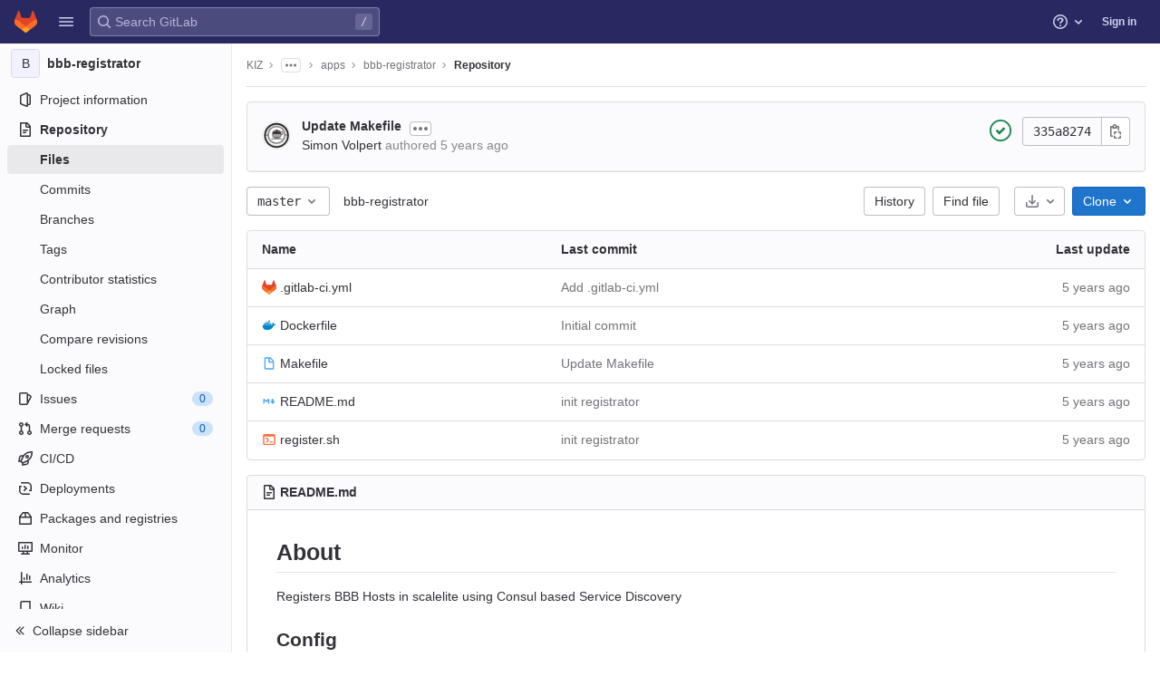

--- FILE ---
content_type: text/css; charset=utf-8
request_url: https://omi-gitlab.e-technik.uni-ulm.de/assets/page_bundles/tree-86a16f68ea7bde025a5a521d3a1332e85e8484bad7d4c52e0bd04f0ed1b3571f.css
body_size: 1019
content:
@keyframes blinking-dot{0%{opacity:1}25%{opacity:0.4}75%{opacity:0.4}100%{opacity:1}}@keyframes gl-spinner-rotate{0%{transform:rotate(0)}100%{transform:rotate(360deg)}}.project-last-commit{min-height:4.75rem}.tree-holder .nav-block{margin:0.25rem 0 1rem}.tree-holder .nav-block .tree-ref-holder{margin-right:15px}@media (min-width: 576px){.tree-holder .nav-block{display:flex}.tree-holder .nav-block .tree-ref-container{flex:1}.tree-holder .nav-block .tree-controls{text-align:right}.tree-holder .nav-block .tree-controls .control{float:left;margin-left:8px}.tree-holder .nav-block .tree-ref-holder{float:left}.tree-holder .nav-block .tree-ref-target-holder{display:inline-block}.tree-holder .nav-block .repo-breadcrumb li:last-of-type{position:relative}}@media (max-width: 575.98px){.tree-holder .tree-ref-container{justify-content:space-between}.tree-holder .repo-breadcrumb{position:relative}.tree-holder .repo-breadcrumb .dropdown-menu{left:inherit;right:0}.tree-holder .add-to-tree-dropdown{position:absolute;left:0;right:0}.tree-holder .tree-controls{margin-bottom:10px}.tree-holder .tree-controls .btn:not(.dropdown-toggle-split),.tree-holder .tree-controls .dropdown,.tree-holder .tree-controls .btn-group{width:100%}.tree-holder .tree-controls .btn{margin-top:10px}}.tree-holder .file-finder{max-width:500px;width:100%}.tree-holder .file-finder .file-finder-input{width:95%;display:inline-block}.tree-holder .add-to-tree{vertical-align:top;padding:8px}.tree-holder .add-to-tree svg{top:0}.tree-holder table.tree-table{margin-bottom:0}.tree-holder table.tree-table tr{border-bottom:1px solid var(--gray-50, #ececef)}.tree-holder table.tree-table tr:last-of-type{border-bottom-color:transparent}.tree-holder table.tree-table tr td,.tree-holder table.tree-table tr th{line-height:21px}.tree-holder table.tree-table tr th{border:0}.tree-holder table.tree-table tr td{border-color:var(--border-color, #dcdcde)}.tree-holder table.tree-table tr:hover:not(.tree-truncated-warning) td{background-color:var(--blue-50, #e9f3fc);background-clip:padding-box;border-top:1px solid var(--blue-200, #9dc7f1);border-bottom:1px solid var(--blue-200, #9dc7f1);cursor:pointer}.tree-holder table.tree-table tr.selected td{background:var(--gray-50, #ececef);border-top:1px solid var(--border-color, #dcdcde);border-bottom:1px solid var(--border-color, #dcdcde)}.tree-holder .tree-item .link-container{padding:0}.tree-holder .tree-item .link-container a{padding:10px 16px;display:block}.tree-holder .tree-item .tree-item-file-name{max-width:320px;vertical-align:middle}.tree-holder .tree-item .tree-item-file-name i,.tree-holder .tree-item .tree-item-file-name a{color:var(--gl-text-color, #333238)}.tree-holder .tree-item .tree-item-file-name img{position:relative;top:-1px}.tree-holder .tree-item .tree-item-file-external-link{margin-right:4px}.tree-holder .tree-item .tree-item-file-external-link span{text-decoration:inherit}.tree-holder .tree-truncated-warning{color:var(--orange-600, #9e5400);background-color:var(--orange-50, #fdf1dd)}.tree-holder .tree-time-ago{min-width:135px}.tree-holder .tree-commit{max-width:320px}.tree-holder .tree-commit .tree-commit-link:hover{text-decoration:underline}.blob-commit-info{list-style:none;margin:0;padding:0}.blob-content-holder{margin-top:16px}.web-ide-promo-popover{box-shadow:0 0 18px -1.9px rgba(119,89,194,0.16),0 0 12.9px -1.7px rgba(119,89,194,0.16),0 0 9.2px -1.4px rgba(119,89,194,0.16),0 0 6.4px -1.1px rgba(119,89,194,0.16),0 0 4.5px -0.8px rgba(119,89,194,0.16),0 0 3px -0.6px rgba(119,89,194,0.16),0 0 1.8px -0.3px rgba(119,89,194,0.16),0 0 0.6px rgba(119,89,194,0.16);z-index:999}.web-ide-promo-popover-illustration{width:calc(100% + 24px);margin:-28px -12px 0}


--- FILE ---
content_type: text/javascript; charset=utf-8
request_url: https://omi-gitlab.e-technik.uni-ulm.de/assets/webpack/commons-pages.projects.blob.show-pages.projects.show-pages.projects.tree.show.a97b4958.chunk.js
body_size: 16823
content:
(this.webpackJsonp=this.webpackJsonp||[]).push([[173],{"+tbm":function(e,t,i){"use strict";var n=i("RlQ7"),a=i.n(n),r=(i("h8Et"),i("WmlO"),i("3R5X"),i("W9Nl"),i("zLBL")),o=i("cuRJ"),l=i("0D0c"),s=i("lfTn"),d=i("wEa+"),c=i("mNEC"),u=i("mphk"),h=i("oj/M"),p=i("t9l/"),f=i("yYHy"),m=i("Zxcm"),g=i("6+hW"),v=i("Nz5X"),b=i("iyUn"),k=i("7VWA"),y=i.n(k),w=i("An+7");var _=i("5Sb2"),P=i.n(_),S=i("e9rI"),F=i("ELu5"),j=i.n(F),O=i("2AuG"),E=i.n(O),N=i("G00o"),L=i("ZplN"),T=(i("ylB9"),i("XexO"),i("lT7T")),B=i("tXCq"),x=i("tSMP"),C=i("oSqs"),I=i("meSH"),R=i("wHz9"),q=i("AFSh"),V=i("iIJD");const D=function(e){let{value:t,required:i=!0,skipValidation:n=!1}=e;return{value:t,required:i,state:!!n||null,feedback:null}};var M={csrf:q.a,components:{GlModal:T.a,GlFormGroup:B.a,GlFormInput:x.a,GlFormTextarea:C.a,GlToggle:I.a,GlForm:R.a},i18n:{PRIMARY_OPTIONS_TEXT:Object(p.a)("Delete file"),SECONDARY_OPTIONS_TEXT:N.s,COMMIT_LABEL:N.b,TARGET_BRANCH_LABEL:N.t,TOGGLE_CREATE_MR_LABEL:N.v,COMMIT_MESSAGE_HINT:Object(p.a)("Try to keep the first line under 52 characters and the others under 72.")},directives:{validation:Object(V.a)()},props:{modalId:{type:String,required:!0},modalTitle:{type:String,required:!0},deletePath:{type:String,required:!0},commitMessage:{type:String,required:!0},targetBranch:{type:String,required:!0},originalBranch:{type:String,required:!0},canPushCode:{type:Boolean,required:!0},canPushToBranch:{type:Boolean,required:!0},emptyRepo:{type:Boolean,required:!0}},data(){return{loading:!1,createNewMr:!0,error:"",form:{state:!1,showValidation:!1,fields:{commit_message:D({value:this.commitMessage}),branch_name:D({value:this.targetBranch,skipValidation:!this.canPushCode})}}}},computed:{primaryOptions(){return{text:this.$options.i18n.PRIMARY_OPTIONS_TEXT,attributes:{variant:"danger",loading:this.loading,disabled:this.loading||!this.form.state}}},cancelOptions(){return{text:this.$options.i18n.SECONDARY_OPTIONS_TEXT,attributes:{disabled:this.loading}}},showCreateNewMrToggle(){return this.canPushCode&&this.form.fields.branch_name.value!==this.originalBranch},formCompleted(){return this.form.fields.commit_message.value&&this.form.fields.branch_name.value},showHint(){const e=this.form.fields.commit_message.value.trim().split("\n"),[t,...i]=e,n=t.length>N.d,a=Boolean(i.length)&&i.some((function(e){return e.length>N.c}));return!this.form.fields.commit_message.feedback&&(n||a)}},methods:{show(){this.$refs[this.modalId].show()},submitForm(e){e.preventDefault(),this.form.showValidation=!0,this.form.state&&(this.loading=!0,this.form.showValidation=!1,this.$refs.form.$el.submit())}}},A=i("bPvS"),$=Object(A.a)(M,(function(){var e=this,t=e._self._c;return t("gl-modal",e._b({ref:e.modalId,attrs:{"data-testid":"modal-delete","modal-id":e.modalId,title:e.modalTitle,"action-primary":e.primaryOptions,"action-cancel":e.cancelOptions},on:{primary:e.submitForm}},"gl-modal",e.$attrs,!1),[t("gl-form",{ref:"form",attrs:{novalidate:"",action:e.deletePath,method:"post"}},[t("input",{attrs:{type:"hidden",name:"_method",value:"delete"}}),e._v(" "),t("input",{attrs:{type:"hidden",name:"authenticity_token"},domProps:{value:e.$options.csrf.token}}),e._v(" "),e.emptyRepo?[t("input",{staticClass:"js-branch-name",attrs:{type:"hidden",name:"branch_name"},domProps:{value:e.originalBranch}})]:[t("input",{attrs:{type:"hidden",name:"original_branch"},domProps:{value:e.originalBranch}}),e._v(" "),e.createNewMr||!e.canPushToBranch?t("input",{attrs:{type:"hidden",name:"create_merge_request",value:"1"}}):e._e(),e._v(" "),t("gl-form-group",{attrs:{label:e.$options.i18n.COMMIT_LABEL,"label-for":"commit_message","invalid-feedback":e.form.fields.commit_message.feedback}},[t("gl-form-textarea",{directives:[{name:"validation",rawName:"v-validation:[form.showValidation]",arg:e.form.showValidation}],attrs:{name:"commit_message","data-qa-selector":"commit_message_field",state:e.form.fields.commit_message.state,disabled:e.loading,required:""},model:{value:e.form.fields.commit_message.value,callback:function(t){e.$set(e.form.fields.commit_message,"value",t)},expression:"form.fields['commit_message'].value"}}),e._v(" "),e.showHint?t("p",{staticClass:"form-text gl-text-gray-600",attrs:{"data-testid":"hint"}},[e._v("\n          "+e._s(e.$options.i18n.COMMIT_MESSAGE_HINT)+"\n        ")]):e._e()],1),e._v(" "),e.canPushCode?t("gl-form-group",{attrs:{label:e.$options.i18n.TARGET_BRANCH_LABEL,"label-for":"branch_name","invalid-feedback":e.form.fields.branch_name.feedback}},[t("gl-form-input",{directives:[{name:"validation",rawName:"v-validation:[form.showValidation]",arg:e.form.showValidation}],attrs:{state:e.form.fields.branch_name.state,disabled:e.loading,name:"branch_name",required:""},model:{value:e.form.fields.branch_name.value,callback:function(t){e.$set(e.form.fields.branch_name,"value",t)},expression:"form.fields['branch_name'].value"}})],1):e._e(),e._v(" "),e.showCreateNewMrToggle?t("gl-toggle",{attrs:{disabled:e.loading,label:e.$options.i18n.TOGGLE_CREATE_MR_LABEL},model:{value:e.createNewMr,callback:function(t){e.createNewMr=t},expression:"createNewMr"}}):e._e()]],2)],1)}),[],!1,null,null,null).exports,G=i("j3oG");var U={i18n:{replace:Object(p.a)("Replace"),replacePrimaryBtnText:Object(p.a)("Replace file"),delete:Object(p.a)("Delete")},components:{GlButtonGroup:L.a,GlButton:o.a,UploadBlobModal:G.a,DeleteBlobModal:$,LockButton:function(){return i.e(1111).then(i.bind(null,"tvUZ"))}},mixins:[S.a,Object(m.a)()],inject:{targetBranch:{default:""},originalBranch:{default:""}},props:{name:{type:String,required:!0},path:{type:String,required:!0},replacePath:{type:String,required:!0},deletePath:{type:String,required:!0},canPushCode:{type:Boolean,required:!0},canPushToBranch:{type:Boolean,required:!0},emptyRepo:{type:Boolean,required:!0},projectPath:{type:String,required:!0},isLocked:{type:Boolean,required:!0},canLock:{type:Boolean,required:!0},showForkSuggestion:{type:Boolean,required:!0}},computed:{replaceModalTitle(){return Object(p.h)(Object(p.a)("Replace %{name}"),{name:this.name})},deleteModalId:()=>a()("delete-modal"),deleteModalTitle(){return Object(p.h)(Object(p.a)("Delete %{name}"),{name:this.name})},lockBtnQASelector(){return this.canLock?"lock_button":"disabled_lock_button"}},methods:{showModal(e){this.showForkSuggestion?this.$emit("fork","view"):this.$refs[e].show()}},replaceBlobModalId:"modal-replace-blob"},H=Object(A.a)(U,(function(){var e=this,t=e._self._c;return t("div",{staticClass:"gl-mr-3"},[t("gl-button-group",[e.glFeatures.fileLocks?t("lock-button",{attrs:{name:e.name,path:e.path,"project-path":e.projectPath,"is-locked":e.isLocked,"can-lock":e.canLock,"data-testid":"lock","data-qa-selector":e.lockBtnQASelector}}):e._e(),e._v(" "),t("gl-button",{attrs:{"data-testid":"replace"},on:{click:function(t){return e.showModal(e.$options.replaceBlobModalId)}}},[e._v("\n      "+e._s(e.$options.i18n.replace)+"\n    ")]),e._v(" "),t("gl-button",{attrs:{"data-testid":"delete"},on:{click:function(t){return e.showModal(e.deleteModalId)}}},[e._v("\n      "+e._s(e.$options.i18n.delete)+"\n    ")])],1),e._v(" "),t("upload-blob-modal",{ref:e.$options.replaceBlobModalId,attrs:{"modal-id":e.$options.replaceBlobModalId,"modal-title":e.replaceModalTitle,"commit-message":e.replaceModalTitle,"target-branch":e.targetBranch||e.ref,"original-branch":e.originalBranch||e.ref,"can-push-code":e.canPushCode,path:e.path,"replace-path":e.replacePath,"primary-btn-text":e.$options.i18n.replacePrimaryBtnText}}),e._v(" "),t("delete-blob-modal",{ref:e.deleteModalId,attrs:{"modal-id":e.deleteModalId,"modal-title":e.deleteModalTitle,"delete-path":e.deletePath,"commit-message":e.deleteModalTitle,"target-branch":e.targetBranch||e.ref,"original-branch":e.originalBranch||e.ref,"can-push-code":e.canPushCode,"can-push-to-branch":e.canPushToBranch,"empty-repo":e.emptyRepo}})],1)}),[],!1,null,null,null).exports,z={i18n:{message:Object(p.a)("You can’t edit files directly in this project. Fork this project and submit a merge request with your changes."),fork:Object(p.a)("Fork"),cancel:Object(p.a)("Cancel")},components:{GlButton:o.a},props:{forkPath:{type:String,required:!0}}},W=Object(A.a)(z,(function(){var e=this,t=e._self._c;return t("div",{staticClass:"gl-display-flex gl-justify-content-end gl-align-items-center gl-bg-gray-10 gl-px-5 gl-py-2 gl-border-1 gl-border-b-solid gl-border-gray-100"},[t("span",{staticClass:"gl-mr-6",attrs:{"data-testid":"message"}},[e._v(e._s(e.$options.i18n.message))]),e._v(" "),t("gl-button",{staticClass:"gl-mr-3",attrs:{category:"secondary",variant:"confirm","data-method":"post",href:e.forkPath,"data-testid":"fork"}},[e._v("\n    "+e._s(e.$options.i18n.fork)+"\n  ")]),e._v(" "),t("gl-button",{attrs:{"data-testid":"cancel"},on:{click:function(t){return e.$emit("cancel")}}},[e._v("\n    "+e._s(e.$options.i18n.cancel)+"\n  ")])],1)}),[],!1,null,null,null).exports;const X={csv:function(){return Promise.all([i.e(33),i.e(89),i.e(1095)]).then(i.bind(null,"5M1K"))},download:function(){return i.e(1237).then(i.bind(null,"g8b8"))},image:function(){return i.e(304).then(i.bind(null,"2Rfw"))},video:function(){return i.e(1240).then(i.bind(null,"1SZ7"))},empty:function(){return i.e(1238).then(i.bind(null,"oLpO"))},text:function(){return i.e(1121).then(i.bind(null,"4AS3"))},pdf:function(){return Promise.all([i.e(88),i.e(292),i.e(1054)]).then(i.bind(null,"yfSM"))},lfs:function(){return i.e(1239).then(i.bind(null,"8W0c"))},audio:function(){return i.e(1236).then(i.bind(null,"hcaS"))},svg:function(){return i.e(304).then(i.bind(null,"2Rfw"))},sketch:function(){return Promise.all([i.e(88),i.e(301),i.e(1117)]).then(i.bind(null,"rqMr"))},notebook:function(){return Promise.all([i.e(33),i.e(90),i.e(89),i.e(188),i.e(1049)]).then(i.bind(null,"ehrE"))},openapi:function(){return i.e(1116).then(i.bind(null,"OH65"))}};var J={components:{BlobHeader:s.a,BlobButtonGroup:H,BlobContent:l.a,GlLoadingIcon:r.a,GlButton:o.a,ForkSuggestion:W,WebIdeLink:g.a,CodeIntelligence:v.a,AiGenie:function(){return Promise.all([i.e(90),i.e(1064)]).then(i.bind(null,"+xZt"))}},mixins:[S.a,Object(m.a)()],inject:{originalBranch:{default:""},explainCodeAvailable:{default:!1}},apollo:{projectInfo:{query:P.a,variables(){return{projectPath:this.projectPath}},error(){this.displayError()},update(e){let{project:t}=e;this.pathLocks=t.pathLocks||N.e.pathLocks,this.userPermissions=t.userPermissions}},gitpodEnabled:{query:E.a,error(){this.displayError()}},currentUser:{query:j.a,error(){this.displayError()}},project:{query:y.a,variables(){return{projectPath:this.projectPath,filePath:this.path,ref:this.originalBranch||this.ref,shouldFetchRawText:Boolean(this.glFeatures.highlightJs)}},result(){var e,t;const i=Object(f.l)(),n=null===(e=this.$route)||void 0===e||null===(t=e.query)||void 0===t?void 0:t.plain;void 0===n?i&&i.startsWith("L")?this.switchViewer(d.i):this.switchViewer(this.hasRichViewer?d.g:d.i):"0"===n&&this.hasRichViewer?this.switchViewer(d.g):this.switchViewer(d.i)},error(){this.displayError()}}},provide:()=>({blobHash:a()()}),props:{path:{type:String,required:!0},projectPath:{type:String,required:!0}},data:()=>({forkTarget:null,legacyRichViewer:null,legacySimpleViewer:null,isBinary:!1,isLoadingLegacyViewer:!1,isRenderingLegacyTextViewer:!1,activeViewerType:d.i,project:N.e.project,gitpodEnabled:N.e.gitpodEnabled,currentUser:N.e.currentUser,useFallback:!1,pathLocks:N.e.pathLocks,userPermissions:N.e.userPermissions}),computed:{shouldRenderGenie(){return this.explainCodeAvailable},isLoggedIn:()=>Object(h.B)(),isLoading(){return this.$apollo.queries.project.loading},isBinaryFileType(){var e;return this.isBinary||(null===(e=this.blobInfo.simpleViewer)||void 0===e?void 0:e.fileType)!==N.u},blobInfo(){var e,t,i;return((null===(e=this.project)||void 0===e||null===(t=e.repository)||void 0===t||null===(i=t.blobs)||void 0===i?void 0:i.nodes)||[])[0]||{}},viewer(){const{richViewer:e,simpleViewer:t}=this.blobInfo;return this.activeViewerType===d.g?e:t},hasRichViewer(){return Boolean(this.blobInfo.richViewer)},hasRenderError(){return Boolean(this.viewer.renderError)},blobViewer(){const{fileType:e}=this.viewer;return this.shouldLoadLegacyViewer?null:function(e,t){let i=X[e];return!i&&t&&(i=X.lfs),i}(e,this.isUsingLfs)},shouldLoadLegacyViewer(){return this.viewer.fileType===N.u&&!this.glFeatures.highlightJs||N.j.includes(this.blobInfo.fileType)||this.useFallback},legacyViewerLoaded(){return this.activeViewerType===d.i&&this.legacySimpleViewer||this.activeViewerType===d.g&&this.legacyRichViewer},canLock(){var e;const{pushCode:t,downloadCode:i}=this.userPermissions,n=null===(e=window.gon)||void 0===e?void 0:e.current_username;return(!this.pathLockedByUser||this.pathLockedByUser.username===n)&&(t&&i)},pathLockedByUser(){var e,t=this;const i=null===(e=this.pathLocks)||void 0===e?void 0:e.nodes.find((function(e){return e.path===t.path}));return i?i.user:null},showForkSuggestion(){const{createMergeRequestIn:e,forkProject:t}=this.userPermissions,{canModifyBlob:i}=this.blobInfo;return this.isLoggedIn&&!i&&e&&t},forkPath(){return{ide:this.blobInfo.ideForkAndEditPath,simple:this.blobInfo.forkAndEditPath,view:this.blobInfo.forkAndViewPath}[this.forkTarget]},isUsingLfs(){return this.blobInfo.storedExternally&&this.blobInfo.externalStorage===N.k}},watch:{"$route.query.plain":{handler(e){this.switchViewer(!this.hasRichViewer||void 0!==e&&"0"!==e?d.i:d.g,void 0!==e)}}},methods:{onError(){this.useFallback=!0,this.loadLegacyViewer()},loadLegacyViewer(){var e=this;if(this.legacyViewerLoaded)return;const t=this.activeViewerType;this.isLoadingLegacyViewer=!0,u.a.get(`${this.blobInfo.webPath}?format=json&viewer=${t}`).then((async function(i){let{data:{html:n,binary:a}}=i;e.isRenderingLegacyTextViewer=!0,t===d.i?e.legacySimpleViewer=n:e.legacyRichViewer=n,e.isBinary=a,e.isLoadingLegacyViewer=!1,window.requestIdleCallback((function(){e.isRenderingLegacyTextViewer=!1,t===d.i&&(new b.a,function(e,t){const i=document.querySelector(e);i&&i.addEventListener("mouseover",(function(e){if(e.target.classList.contains(t)){var i,n;const a=e.target,r=a.cloneNode(!0);r.classList.remove(t,"diff-line-num");const{lineNumber:o}=a.dataset,l=document.createElement("a"),{blamePath:s}=document.querySelector(".line-numbers").dataset;l.classList.add("file-line-blame");const d=null===(i=document.querySelector(".js-per-page"))||void 0===i||null===(n=i.dataset)||void 0===n?void 0:n.blamePerPage,c=Object(w.a)(o,d),u=Object(w.b)(s,c);l.href=`${s}${u}#L${o}`;const h=document.createElement("div");h.classList.add("line-links","diff-line-num"),h.appendChild(l),h.appendChild(r),a.replaceWith(h)}}))}(".file-holder","js-line-links"))})),await e.$nextTick(),Object(h.r)()})).catch((function(){return e.displayError()}))},displayError(){Object(c.createAlert)({message:Object(p.a)("An error occurred while loading the file. Please try again.")})},switchViewer(e){this.activeViewerType=e||d.i,this.blobViewer||this.loadLegacyViewer()},updateRouteQuery(){var e,t;const i=this.activeViewerType===d.i?"1":"0";(null===(e=this.$route)||void 0===e||null===(t=e.query)||void 0===t?void 0:t.plain)!==i&&this.$router.push({path:this.$route.path,query:{...this.$route.query,plain:i}})},handleViewerChanged(e){this.switchViewer(e),this.updateRouteQuery()},editBlob(e){if(this.showForkSuggestion)return void this.setForkTarget(e);const{ideEditPath:t,editBlobPath:i}=this.blobInfo;Object(f.D)("ide"===e?t:i)},setForkTarget(e){this.forkTarget=e},onCopy(){navigator.clipboard.writeText(this.blobInfo.rawTextBlob)}}},K=Object(A.a)(J,(function(){var e=this,t=e._self._c;return t("div",{staticClass:"gl-relative"},[e.isLoading?t("gl-loading-icon",{attrs:{size:"sm"}}):e._e(),e._v(" "),e.blobInfo&&!e.isLoading?t("div",{staticClass:"file-holder",attrs:{id:"fileHolder"}},[t("blob-header",{attrs:{blob:e.blobInfo,"hide-viewer-switcher":!e.hasRichViewer||e.isBinaryFileType||e.isUsingLfs,"is-binary":e.isBinaryFileType,"active-viewer-type":e.viewer.type,"has-render-error":e.hasRenderError,"show-path":!1,"override-copy":e.glFeatures.highlightJs},on:{"viewer-changed":e.handleViewerChanged,copy:e.onCopy},scopedSlots:e._u([{key:"actions",fn:function(){return[e.blobInfo.archived?e._e():t("web-ide-link",{staticClass:"gl-mr-3",attrs:{"show-edit-button":!e.isBinaryFileType,"edit-url":e.blobInfo.editBlobPath,"web-ide-url":e.blobInfo.ideEditPath,"needs-to-fork":e.showForkSuggestion,"show-pipeline-editor-button":Boolean(e.blobInfo.pipelineEditorPath),"pipeline-editor-url":e.blobInfo.pipelineEditorPath,"gitpod-url":e.blobInfo.gitpodBlobUrl,"show-gitpod-button":e.gitpodEnabled,"gitpod-enabled":e.currentUser&&e.currentUser.gitpodEnabled,"user-preferences-gitpod-path":e.currentUser&&e.currentUser.preferencesGitpodPath,"user-profile-enable-gitpod-path":e.currentUser&&e.currentUser.profileEnableGitpodPath,"is-blob":"","disable-fork-modal":""},on:{edit:e.editBlob}}),e._v(" "),e.isLoggedIn&&!e.blobInfo.archived?t("blob-button-group",{attrs:{path:e.path,name:e.blobInfo.name,"replace-path":e.blobInfo.replacePath,"delete-path":e.blobInfo.webPath,"can-push-code":e.userPermissions.pushCode,"can-push-to-branch":e.blobInfo.canCurrentUserPushToBranch,"empty-repo":e.project.repository.empty,"project-path":e.projectPath,"is-locked":Boolean(e.pathLockedByUser),"can-lock":e.canLock,"show-fork-suggestion":e.showForkSuggestion},on:{fork:function(t){return e.setForkTarget("view")}}}):e._e()]},proxy:!0}],null,!1,1586582851)}),e._v(" "),e.forkTarget&&e.showForkSuggestion?t("fork-suggestion",{attrs:{"fork-path":e.forkPath},on:{cancel:function(t){return e.setForkTarget(null)}}}):e._e(),e._v(" "),e.blobViewer?t(e.blobViewer,{tag:"component",staticClass:"blob-viewer",attrs:{blob:e.blobInfo},on:{error:e.onError}}):t("blob-content",{staticClass:"js-syntax-highlight",attrs:{"rich-viewer":e.legacyRichViewer,blob:e.blobInfo,content:e.legacySimpleViewer,"is-raw-content":!0,"active-viewer":e.viewer,"hide-line-numbers":!0,loading:e.isLoadingLegacyViewer,"data-loading":e.isRenderingLegacyTextViewer}}),e._v(" "),e.blobViewer||e.legacyViewerLoaded?t("code-intelligence",{attrs:{"code-navigation-path":e.blobInfo.codeNavigationPath,"blob-path":e.blobInfo.path,"path-prefix":e.blobInfo.projectBlobPathRoot,"wrap-text-nodes":e.glFeatures.highlightJs}}):e._e()],1):e._e(),e._v(" "),e.shouldRenderGenie?t("ai-genie",{staticClass:"gl-ml-7",attrs:{"container-id":"fileHolder","file-path":e.path}}):e._e()],1)}),[],!1,null,null,null);t.a=K.exports},"2AuG":function(e,t){var i={kind:"Document",definitions:[{kind:"OperationDefinition",operation:"query",name:{kind:"Name",value:"getApplicationInfo"},variableDefinitions:[],directives:[],selectionSet:{kind:"SelectionSet",selections:[{kind:"Field",name:{kind:"Name",value:"gitpodEnabled"},arguments:[],directives:[]}]}}],loc:{start:0,end:45}};i.loc.source={body:"query getApplicationInfo {\n  gitpodEnabled\n}\n",name:"GraphQL request",locationOffset:{line:1,column:1}};var n={};function a(e,t){for(var i=0;i<e.definitions.length;i++){var n=e.definitions[i];if(n.name&&n.name.value==t)return n}}i.definitions.forEach((function(e){if(e.name){var t=new Set;!function e(t,i){if("FragmentSpread"===t.kind)i.add(t.name.value);else if("VariableDefinition"===t.kind){var n=t.type;"NamedType"===n.kind&&i.add(n.name.value)}t.selectionSet&&t.selectionSet.selections.forEach((function(t){e(t,i)})),t.variableDefinitions&&t.variableDefinitions.forEach((function(t){e(t,i)})),t.definitions&&t.definitions.forEach((function(t){e(t,i)}))}(e,t),n[e.name.value]=t}})),e.exports=i,e.exports.getApplicationInfo=function(e,t){var i={kind:e.kind,definitions:[a(e,t)]};e.hasOwnProperty("loc")&&(i.loc=e.loc);var r=n[t]||new Set,o=new Set,l=new Set;for(r.forEach((function(e){l.add(e)}));l.size>0;){var s=l;l=new Set,s.forEach((function(e){o.has(e)||(o.add(e),(n[e]||new Set).forEach((function(e){l.add(e)})))}))}return o.forEach((function(t){var n=a(e,t);n&&i.definitions.push(n)})),i}(i,"getApplicationInfo")},"5Sb2":function(e,t,i){var n={kind:"Document",definitions:[{kind:"OperationDefinition",operation:"query",name:{kind:"Name",value:"getProjectInfo"},variableDefinitions:[{kind:"VariableDefinition",variable:{kind:"Variable",name:{kind:"Name",value:"projectPath"}},type:{kind:"NonNullType",type:{kind:"NamedType",name:{kind:"Name",value:"ID"}}},directives:[]}],directives:[],selectionSet:{kind:"SelectionSet",selections:[{kind:"Field",name:{kind:"Name",value:"project"},arguments:[{kind:"Argument",name:{kind:"Name",value:"fullPath"},value:{kind:"Variable",name:{kind:"Name",value:"projectPath"}}}],directives:[],selectionSet:{kind:"SelectionSet",selections:[{kind:"Field",name:{kind:"Name",value:"id"},arguments:[],directives:[]},{kind:"Field",name:{kind:"Name",value:"userPermissions"},arguments:[],directives:[],selectionSet:{kind:"SelectionSet",selections:[{kind:"Field",name:{kind:"Name",value:"pushCode"},arguments:[],directives:[]},{kind:"Field",name:{kind:"Name",value:"downloadCode"},arguments:[],directives:[]},{kind:"Field",name:{kind:"Name",value:"createMergeRequestIn"},arguments:[],directives:[]},{kind:"Field",name:{kind:"Name",value:"forkProject"},arguments:[],directives:[]}]}},{kind:"FragmentSpread",name:{kind:"Name",value:"ProjectPathLocksFragment"},directives:[]}]}}]}}],loc:{start:0,end:299}};n.loc.source={body:'#import "ee_else_ce/repository/queries/path_locks.fragment.graphql"\n\nquery getProjectInfo($projectPath: ID!) {\n  project(fullPath: $projectPath) {\n    id\n    userPermissions {\n      pushCode\n      downloadCode\n      createMergeRequestIn\n      forkProject\n    }\n    ...ProjectPathLocksFragment\n  }\n}\n',name:"GraphQL request",locationOffset:{line:1,column:1}};var a={};n.definitions=n.definitions.concat(i("TPFh").definitions.filter((function(e){if("FragmentDefinition"!==e.kind)return!0;var t=e.name.value;return!a[t]&&(a[t]=!0,!0)})));var r={};function o(e,t){for(var i=0;i<e.definitions.length;i++){var n=e.definitions[i];if(n.name&&n.name.value==t)return n}}n.definitions.forEach((function(e){if(e.name){var t=new Set;!function e(t,i){if("FragmentSpread"===t.kind)i.add(t.name.value);else if("VariableDefinition"===t.kind){var n=t.type;"NamedType"===n.kind&&i.add(n.name.value)}t.selectionSet&&t.selectionSet.selections.forEach((function(t){e(t,i)})),t.variableDefinitions&&t.variableDefinitions.forEach((function(t){e(t,i)})),t.definitions&&t.definitions.forEach((function(t){e(t,i)}))}(e,t),r[e.name.value]=t}})),e.exports=n,e.exports.getProjectInfo=function(e,t){var i={kind:e.kind,definitions:[o(e,t)]};e.hasOwnProperty("loc")&&(i.loc=e.loc);var n=r[t]||new Set,a=new Set,l=new Set;for(n.forEach((function(e){l.add(e)}));l.size>0;){var s=l;l=new Set,s.forEach((function(e){a.has(e)||(a.add(e),(r[e]||new Set).forEach((function(e){l.add(e)})))}))}return a.forEach((function(t){var n=o(e,t);n&&i.definitions.push(n)})),i}(n,"getProjectInfo")},"7VWA":function(e,t){var i={kind:"Document",definitions:[{kind:"OperationDefinition",operation:"query",name:{kind:"Name",value:"getBlobInfo"},variableDefinitions:[{kind:"VariableDefinition",variable:{kind:"Variable",name:{kind:"Name",value:"projectPath"}},type:{kind:"NonNullType",type:{kind:"NamedType",name:{kind:"Name",value:"ID"}}},directives:[]},{kind:"VariableDefinition",variable:{kind:"Variable",name:{kind:"Name",value:"filePath"}},type:{kind:"NonNullType",type:{kind:"NamedType",name:{kind:"Name",value:"String"}}},directives:[]},{kind:"VariableDefinition",variable:{kind:"Variable",name:{kind:"Name",value:"ref"}},type:{kind:"NonNullType",type:{kind:"NamedType",name:{kind:"Name",value:"String"}}},directives:[]},{kind:"VariableDefinition",variable:{kind:"Variable",name:{kind:"Name",value:"shouldFetchRawText"}},type:{kind:"NonNullType",type:{kind:"NamedType",name:{kind:"Name",value:"Boolean"}}},directives:[]}],directives:[],selectionSet:{kind:"SelectionSet",selections:[{kind:"Field",name:{kind:"Name",value:"project"},arguments:[{kind:"Argument",name:{kind:"Name",value:"fullPath"},value:{kind:"Variable",name:{kind:"Name",value:"projectPath"}}}],directives:[],selectionSet:{kind:"SelectionSet",selections:[{kind:"Field",name:{kind:"Name",value:"__typename"},arguments:[],directives:[]},{kind:"Field",name:{kind:"Name",value:"id"},arguments:[],directives:[]},{kind:"Field",name:{kind:"Name",value:"repository"},arguments:[],directives:[],selectionSet:{kind:"SelectionSet",selections:[{kind:"Field",name:{kind:"Name",value:"__typename"},arguments:[],directives:[]},{kind:"Field",name:{kind:"Name",value:"empty"},arguments:[],directives:[]},{kind:"Field",name:{kind:"Name",value:"blobs"},arguments:[{kind:"Argument",name:{kind:"Name",value:"paths"},value:{kind:"ListValue",values:[{kind:"Variable",name:{kind:"Name",value:"filePath"}}]}},{kind:"Argument",name:{kind:"Name",value:"ref"},value:{kind:"Variable",name:{kind:"Name",value:"ref"}}}],directives:[],selectionSet:{kind:"SelectionSet",selections:[{kind:"Field",name:{kind:"Name",value:"__typename"},arguments:[],directives:[]},{kind:"Field",name:{kind:"Name",value:"nodes"},arguments:[],directives:[],selectionSet:{kind:"SelectionSet",selections:[{kind:"Field",name:{kind:"Name",value:"__typename"},arguments:[],directives:[]},{kind:"Field",name:{kind:"Name",value:"id"},arguments:[],directives:[]},{kind:"Field",name:{kind:"Name",value:"webPath"},arguments:[],directives:[]},{kind:"Field",name:{kind:"Name",value:"name"},arguments:[],directives:[]},{kind:"Field",name:{kind:"Name",value:"size"},arguments:[],directives:[]},{kind:"Field",name:{kind:"Name",value:"rawSize"},arguments:[],directives:[]},{kind:"Field",name:{kind:"Name",value:"rawTextBlob"},arguments:[],directives:[{kind:"Directive",name:{kind:"Name",value:"include"},arguments:[{kind:"Argument",name:{kind:"Name",value:"if"},value:{kind:"Variable",name:{kind:"Name",value:"shouldFetchRawText"}}}]}]},{kind:"Field",name:{kind:"Name",value:"fileType"},arguments:[],directives:[]},{kind:"Field",name:{kind:"Name",value:"language"},arguments:[],directives:[]},{kind:"Field",name:{kind:"Name",value:"path"},arguments:[],directives:[]},{kind:"Field",name:{kind:"Name",value:"blamePath"},arguments:[],directives:[]},{kind:"Field",name:{kind:"Name",value:"editBlobPath"},arguments:[],directives:[]},{kind:"Field",name:{kind:"Name",value:"gitpodBlobUrl"},arguments:[],directives:[]},{kind:"Field",name:{kind:"Name",value:"ideEditPath"},arguments:[],directives:[]},{kind:"Field",name:{kind:"Name",value:"forkAndEditPath"},arguments:[],directives:[]},{kind:"Field",name:{kind:"Name",value:"ideForkAndEditPath"},arguments:[],directives:[]},{kind:"Field",name:{kind:"Name",value:"codeNavigationPath"},arguments:[],directives:[]},{kind:"Field",name:{kind:"Name",value:"projectBlobPathRoot"},arguments:[],directives:[]},{kind:"Field",name:{kind:"Name",value:"forkAndViewPath"},arguments:[],directives:[]},{kind:"Field",name:{kind:"Name",value:"environmentFormattedExternalUrl"},arguments:[],directives:[]},{kind:"Field",name:{kind:"Name",value:"environmentExternalUrlForRouteMap"},arguments:[],directives:[]},{kind:"Field",name:{kind:"Name",value:"canModifyBlob"},arguments:[],directives:[]},{kind:"Field",name:{kind:"Name",value:"canCurrentUserPushToBranch"},arguments:[],directives:[]},{kind:"Field",name:{kind:"Name",value:"archived"},arguments:[],directives:[]},{kind:"Field",name:{kind:"Name",value:"storedExternally"},arguments:[],directives:[]},{kind:"Field",name:{kind:"Name",value:"externalStorage"},arguments:[],directives:[]},{kind:"Field",name:{kind:"Name",value:"externalStorageUrl"},arguments:[],directives:[]},{kind:"Field",name:{kind:"Name",value:"rawPath"},arguments:[],directives:[]},{kind:"Field",name:{kind:"Name",value:"replacePath"},arguments:[],directives:[]},{kind:"Field",name:{kind:"Name",value:"pipelineEditorPath"},arguments:[],directives:[]},{kind:"Field",name:{kind:"Name",value:"simpleViewer"},arguments:[],directives:[],selectionSet:{kind:"SelectionSet",selections:[{kind:"Field",name:{kind:"Name",value:"fileType"},arguments:[],directives:[]},{kind:"Field",name:{kind:"Name",value:"tooLarge"},arguments:[],directives:[]},{kind:"Field",name:{kind:"Name",value:"type"},arguments:[],directives:[]},{kind:"Field",name:{kind:"Name",value:"renderError"},arguments:[],directives:[]}]}},{kind:"Field",name:{kind:"Name",value:"richViewer"},arguments:[],directives:[],selectionSet:{kind:"SelectionSet",selections:[{kind:"Field",name:{kind:"Name",value:"fileType"},arguments:[],directives:[]},{kind:"Field",name:{kind:"Name",value:"tooLarge"},arguments:[],directives:[]},{kind:"Field",name:{kind:"Name",value:"type"},arguments:[],directives:[]},{kind:"Field",name:{kind:"Name",value:"renderError"},arguments:[],directives:[]}]}}]}}]}}]}}]}}]}}],loc:{start:0,end:1319}};i.loc.source={body:"query getBlobInfo(\n  $projectPath: ID!\n  $filePath: String!\n  $ref: String!\n  $shouldFetchRawText: Boolean!\n) {\n  project(fullPath: $projectPath) {\n    __typename\n    id\n    repository {\n      __typename\n      empty\n      blobs(paths: [$filePath], ref: $ref) {\n        __typename\n        nodes {\n          __typename\n          id\n          webPath\n          name\n          size\n          rawSize\n          rawTextBlob @include(if: $shouldFetchRawText)\n          fileType\n          language\n          path\n          blamePath\n          editBlobPath\n          gitpodBlobUrl\n          ideEditPath\n          forkAndEditPath\n          ideForkAndEditPath\n          codeNavigationPath\n          projectBlobPathRoot\n          forkAndViewPath\n          environmentFormattedExternalUrl\n          environmentExternalUrlForRouteMap\n          canModifyBlob\n          canCurrentUserPushToBranch\n          archived\n          storedExternally\n          externalStorage\n          externalStorageUrl\n          rawPath\n          replacePath\n          pipelineEditorPath\n          simpleViewer {\n            fileType\n            tooLarge\n            type\n            renderError\n          }\n          richViewer {\n            fileType\n            tooLarge\n            type\n            renderError\n          }\n        }\n      }\n    }\n  }\n}\n",name:"GraphQL request",locationOffset:{line:1,column:1}};var n={};function a(e,t){for(var i=0;i<e.definitions.length;i++){var n=e.definitions[i];if(n.name&&n.name.value==t)return n}}i.definitions.forEach((function(e){if(e.name){var t=new Set;!function e(t,i){if("FragmentSpread"===t.kind)i.add(t.name.value);else if("VariableDefinition"===t.kind){var n=t.type;"NamedType"===n.kind&&i.add(n.name.value)}t.selectionSet&&t.selectionSet.selections.forEach((function(t){e(t,i)})),t.variableDefinitions&&t.variableDefinitions.forEach((function(t){e(t,i)})),t.definitions&&t.definitions.forEach((function(t){e(t,i)}))}(e,t),n[e.name.value]=t}})),e.exports=i,e.exports.getBlobInfo=function(e,t){var i={kind:e.kind,definitions:[a(e,t)]};e.hasOwnProperty("loc")&&(i.loc=e.loc);var r=n[t]||new Set,o=new Set,l=new Set;for(r.forEach((function(e){l.add(e)}));l.size>0;){var s=l;l=new Set,s.forEach((function(e){o.has(e)||(o.add(e),(n[e]||new Set).forEach((function(e){l.add(e)})))}))}return o.forEach((function(t){var n=a(e,t);n&&i.definitions.push(n)})),i}(i,"getBlobInfo")},"An+7":function(e,t,i){"use strict";i.d(t,"a",(function(){return l})),i.d(t,"b",(function(){return s}));var n,a,r=i("yYHy");const o=null===(n=document.querySelector(".js-per-page"))||void 0===n||null===(a=n.dataset)||void 0===a?void 0:a.blamePerPage,l=function(e){let t=arguments.length>1&&void 0!==arguments[1]?arguments[1]:o;if(!t)return"";const i=Math.ceil(parseInt(e,10)/parseInt(t,10));return i<=1?"":i},s=function(e,t){if(!t)return"";const i=new URL(e,Object(r.j)());return i.searchParams.set("page",t),i.search}},ELu5:function(e,t){var i={kind:"Document",definitions:[{kind:"OperationDefinition",operation:"query",name:{kind:"Name",value:"getUserInfo"},variableDefinitions:[],directives:[],selectionSet:{kind:"SelectionSet",selections:[{kind:"Field",name:{kind:"Name",value:"currentUser"},arguments:[],directives:[],selectionSet:{kind:"SelectionSet",selections:[{kind:"Field",name:{kind:"Name",value:"id"},arguments:[],directives:[]},{kind:"Field",name:{kind:"Name",value:"gitpodEnabled"},arguments:[],directives:[]},{kind:"Field",name:{kind:"Name",value:"preferencesGitpodPath"},arguments:[],directives:[]},{kind:"Field",name:{kind:"Name",value:"profileEnableGitpodPath"},arguments:[],directives:[]}]}}]}}],loc:{start:0,end:121}};i.loc.source={body:"query getUserInfo {\n  currentUser {\n    id\n    gitpodEnabled\n    preferencesGitpodPath\n    profileEnableGitpodPath\n  }\n}\n",name:"GraphQL request",locationOffset:{line:1,column:1}};var n={};function a(e,t){for(var i=0;i<e.definitions.length;i++){var n=e.definitions[i];if(n.name&&n.name.value==t)return n}}i.definitions.forEach((function(e){if(e.name){var t=new Set;!function e(t,i){if("FragmentSpread"===t.kind)i.add(t.name.value);else if("VariableDefinition"===t.kind){var n=t.type;"NamedType"===n.kind&&i.add(n.name.value)}t.selectionSet&&t.selectionSet.selections.forEach((function(t){e(t,i)})),t.variableDefinitions&&t.variableDefinitions.forEach((function(t){e(t,i)})),t.definitions&&t.definitions.forEach((function(t){e(t,i)}))}(e,t),n[e.name.value]=t}})),e.exports=i,e.exports.getUserInfo=function(e,t){var i={kind:e.kind,definitions:[a(e,t)]};e.hasOwnProperty("loc")&&(i.loc=e.loc);var r=n[t]||new Set,o=new Set,l=new Set;for(r.forEach((function(e){l.add(e)}));l.size>0;){var s=l;l=new Set,s.forEach((function(e){o.has(e)||(o.add(e),(n[e]||new Set).forEach((function(e){l.add(e)})))}))}return o.forEach((function(t){var n=a(e,t);n&&i.definitions.push(n)})),i}(i,"getUserInfo")},G00o:function(e,t,i){"use strict";i.d(t,"h",(function(){return a})),i.d(t,"w",(function(){return r})),i.d(t,"x",(function(){return o})),i.d(t,"a",(function(){return l})),i.d(t,"s",(function(){return s})),i.d(t,"b",(function(){return d})),i.d(t,"t",(function(){return c})),i.d(t,"v",(function(){return u})),i.d(t,"m",(function(){return h})),i.d(t,"d",(function(){return p})),i.d(t,"c",(function(){return f})),i.d(t,"l",(function(){return m})),i.d(t,"i",(function(){return g})),i.d(t,"n",(function(){return v})),i.d(t,"o",(function(){return b})),i.d(t,"r",(function(){return k})),i.d(t,"e",(function(){return y})),i.d(t,"u",(function(){return w})),i.d(t,"k",(function(){return _})),i.d(t,"j",(function(){return P})),i.d(t,"y",(function(){return S})),i.d(t,"f",(function(){return F})),i.d(t,"q",(function(){return j})),i.d(t,"p",(function(){return O})),i.d(t,"g",(function(){return E}));var n=i("t9l/");const a="unavailable",r=1e3,o=100,l=25,s=Object(n.a)("Cancel"),d=Object(n.a)("Commit message"),c=Object(n.a)("Target branch"),u=Object(n.a)("Start a new merge request with these changes"),h=Object(n.a)("GitLab will create a branch in your fork and start a merge request."),p=52,f=72,m="limit-container-width",g=Object(n.a)("An error occurred while fetching commit data."),v=1e7,b=50,k=150,y={gitpodEnabled:!1,currentUser:{gitpodEnabled:!1,preferencesGitpodPath:null,profileEnableGitpodPath:null},userPermissions:{pushCode:!1,downloadCode:!1,createMergeRequestIn:!1,forkProject:!1},pathLocks:{nodes:[]},repository:{empty:!0,blobs:{nodes:[{name:"",size:"",rawTextBlob:"",type:"",fileType:"",tooLarge:!1,path:"",editBlobPath:"",gitpodBlobUrl:"",ideEditPath:"",forkAndEditPath:"",ideForkAndEditPath:"",codeNavigationPath:"",projectBlobPathRoot:"",forkAndViewPath:"",storedExternally:!1,externalStorage:"",environmentFormattedExternalUrl:"",environmentExternalUrlForRouteMap:"",canModifyBlob:!1,canCurrentUserPushToBranch:!1,archived:!1,rawPath:"",externalStorageUrl:"",replacePath:"",pipelineEditorPath:"",deletePath:"",simpleViewer:{},richViewer:null,webPath:""}]}}},w="text",_="lfs",P=["podfile","podspec","cartfile","requirements_txt","cargo_toml","go_mod"],S={generalError:Object(n.a)("An error occurred while fetching folder content."),gitalyError:Object(n.a)("Error: Gitaly is unavailable. Contact your administrator.")},F=3e5,j=2500,O=2,E="fork:updated"},Nz5X:function(e,t,i){"use strict";var n,a=i("CkNe"),r=i("RewC"),o=i("cuRJ"),l=i("3saJ"),s=i("uSzn"),d=i("u1ru"),c=i("F+K/"),u={props:{language:{type:String,required:!0},tokens:{type:Array,required:!0}}},h=i("bPvS"),p=Object(h.a)(u,(function(){var e=this,t=e._self._c;return t("span",{staticClass:"line",attrs:{lang:e.language}},[e._l(e.tokens,(function(i,n){return t("span",{key:n,class:i.class},[e._v(e._s(i.value))])})),e._v(" "),t("br")],2)}),[],!1,null,null,null).exports,f={components:{GlButton:o.a,GlTabs:l.a,GlTab:s.a,GlLink:d.a,GlBadge:c.a,DocLine:p},props:{position:{type:Object,required:!0},data:{type:Object,required:!0},definitionPathPrefix:{type:String,required:!0},blobPath:{type:String,required:!0}},data:()=>({offsetLeft:0}),computed:{isCurrentDefinition(){return this.data.definitionLineNumber-1===this.position.lineIndex},positionStyles(){return{left:this.position.x-this.offsetLeft+"px",top:this.position.y+this.position.height+"px"}},definitionPath(){return this.data.definition_path?this.isDefinitionCurrentBlob?"#L"+this.data.definitionLineNumber:`${this.definitionPathPrefix}/${this.data.definition_path}`:null},isDefinitionCurrentBlob(){return 0===this.data.definition_path.indexOf(this.blobPath)},references(){return this.data.references||[]}},watch:{position:{handler(){var e=this;this.$nextTick((function(){return e.updateOffsetLeft()}))},deep:!0,immediate:!0}},methods:{updateOffsetLeft(){this.offsetLeft=Math.max(0,this.$el.offsetLeft+this.$el.offsetWidth-window.innerWidth+20)}},colorScheme:null===(n=gon)||void 0===n?void 0:n.user_color_scheme},m={components:{Popover:Object(h.a)(f,(function(){var e=this,t=e._self._c;return t("div",{staticClass:"popover code-navigation-popover popover-font-size-normal gl-popover bs-popover-bottom show",style:e.positionStyles},[t("div",{staticClass:"arrow",style:{left:e.offsetLeft+"px"}}),e._v(" "),t("gl-tabs",{attrs:{"nav-class":"gl-hidden","content-class":"gl-py-0"}},[t("gl-tab",{attrs:{title:e.__("Definition")}},[t("div",{staticClass:"overflow-auto code-navigation-popover-container"},e._l(e.data.hover,(function(i,n){return t("div",{key:n,class:{"border-bottom":n!==e.data.hover.length-1}},[i.language?t("pre",{ref:"code-output",refInFor:!0,staticClass:"border-0 bg-transparent m-0 code highlight text-wrap",class:e.$options.colorScheme},e._l(i.tokens,(function(e,n){return t("doc-line",{key:n,attrs:{language:i.language,tokens:e}})})),1):t("p",{ref:"doc-output",refInFor:!0,staticClass:"p-3 m-0"},[e._v("\n            "+e._s(i.value)+"\n          ")])])})),0),e._v(" "),e.definitionPath||e.isCurrentDefinition?t("div",{staticClass:"popover-body border-top"},[e.isCurrentDefinition?t("span",{staticClass:"gl-font-weight-bold gl-font-base"},[e._v("\n          "+e._s(e.s__("CodeIntelligence|This is the definition"))+"\n        ")]):t("gl-button",{staticClass:"w-100",attrs:{href:e.definitionPath,target:e.isDefinitionCurrentBlob?null:"_blank",variant:"default","data-testid":"go-to-definition-btn"}},[e._v("\n          "+e._s(e.__("Go to definition"))+"\n        ")])],1):e._e()]),e._v(" "),t("gl-tab",{staticClass:"py-2",attrs:{"data-testid":"references-tab"},scopedSlots:e._u([{key:"title",fn:function(){return[e._v("\n        "+e._s(e.__("References"))+"\n        "),t("gl-badge",{staticClass:"gl-tab-counter-badge",attrs:{size:"sm"}},[e._v(e._s(e.references.length))])]},proxy:!0}])},[e._v(" "),e.references.length?e._l(e.references,(function(i,n){return t("div",{key:n,staticClass:"gl-dropdown-item"},[t("gl-link",{staticClass:"dropdown-item",attrs:{href:`${e.definitionPathPrefix}/${i.path}`,"data-testid":"reference-link"}},[e._v("\n            "+e._s(i.path)+"\n          ")])],1)})):t("p",{staticClass:"gl-my-4 gl-px-4"},[e._v("\n        "+e._s(e.s__("CodeNavigation|No references found"))+"\n      ")])],2)],1)],1)}),[],!1,null,null,null).exports},props:{codeNavigationPath:{type:String,required:!1,default:null},blobPath:{type:String,required:!1,default:null},pathPrefix:{type:String,required:!1,default:null},wrapTextNodes:{type:Boolean,required:!1,default:!1}},computed:{...Object(a.f)(["currentDefinition","currentDefinitionPosition","currentBlobPath","definitionPathPrefix"])},mounted(){if(this.codeNavigationPath&&this.blobPath&&this.pathPrefix){const e={blobs:[{path:this.blobPath,codeNavigationPath:this.codeNavigationPath}],definitionPathPrefix:this.pathPrefix,wrapTextNodes:this.wrapTextNodes};this.setInitialData(e)}this.body=document.body,r.a.$on("showBlobInteractionZones",this.showBlobInteractionZones),this.addGlobalEventListeners(),this.fetchData()},beforeDestroy(){r.a.$off("showBlobInteractionZones",this.showBlobInteractionZones),this.removeGlobalEventListeners()},methods:{...Object(a.c)(["fetchData","showDefinition","showBlobInteractionZones","setInitialData"]),addGlobalEventListeners(){this.body&&this.body.addEventListener("click",this.showDefinition)},removeGlobalEventListeners(){this.body&&this.body.removeEventListener("click",this.showDefinition)}}},g=Object(h.a)(m,(function(){var e=this._self._c;return this.currentDefinition?e("popover",{attrs:{position:this.currentDefinitionPosition,data:this.currentDefinition,"definition-path-prefix":this.definitionPathPrefix,"blob-path":this.currentBlobPath}}):this._e()}),[],!1,null,null,null);t.a=g.exports},TPFh:function(e,t){var i={kind:"Document",definitions:[{kind:"FragmentDefinition",name:{kind:"Name",value:"ProjectPathLocksFragment"},typeCondition:{kind:"NamedType",name:{kind:"Name",value:"Project"}},directives:[],selectionSet:{kind:"SelectionSet",selections:[{kind:"Field",name:{kind:"Name",value:"id"},arguments:[],directives:[]},{kind:"Field",name:{kind:"Name",value:"pathLocks"},arguments:[],directives:[],selectionSet:{kind:"SelectionSet",selections:[{kind:"Field",name:{kind:"Name",value:"nodes"},arguments:[],directives:[],selectionSet:{kind:"SelectionSet",selections:[{kind:"Field",name:{kind:"Name",value:"id"},arguments:[],directives:[]},{kind:"Field",name:{kind:"Name",value:"path"},arguments:[],directives:[]},{kind:"Field",name:{kind:"Name",value:"user"},arguments:[],directives:[],selectionSet:{kind:"SelectionSet",selections:[{kind:"Field",name:{kind:"Name",value:"id"},arguments:[],directives:[]},{kind:"Field",name:{kind:"Name",value:"username"},arguments:[],directives:[]}]}}]}}]}}]}}],loc:{start:0,end:159}};i.loc.source={body:"fragment ProjectPathLocksFragment on Project {\n  id\n  pathLocks {\n    nodes {\n      id\n      path\n      user {\n        id\n        username\n      }\n    }\n  }\n}\n",name:"GraphQL request",locationOffset:{line:1,column:1}};var n={};function a(e,t){for(var i=0;i<e.definitions.length;i++){var n=e.definitions[i];if(n.name&&n.name.value==t)return n}}i.definitions.forEach((function(e){if(e.name){var t=new Set;!function e(t,i){if("FragmentSpread"===t.kind)i.add(t.name.value);else if("VariableDefinition"===t.kind){var n=t.type;"NamedType"===n.kind&&i.add(n.name.value)}t.selectionSet&&t.selectionSet.selections.forEach((function(t){e(t,i)})),t.variableDefinitions&&t.variableDefinitions.forEach((function(t){e(t,i)})),t.definitions&&t.definitions.forEach((function(t){e(t,i)}))}(e,t),n[e.name.value]=t}})),e.exports=i,e.exports.ProjectPathLocksFragment=function(e,t){var i={kind:e.kind,definitions:[a(e,t)]};e.hasOwnProperty("loc")&&(i.loc=e.loc);var r=n[t]||new Set,o=new Set,l=new Set;for(r.forEach((function(e){l.add(e)}));l.size>0;){var s=l;l=new Set,s.forEach((function(e){o.has(e)||(o.add(e),(n[e]||new Set).forEach((function(e){l.add(e)})))}))}return o.forEach((function(t){var n=a(e,t);n&&i.definitions.push(n)})),i}(i,"ProjectPathLocksFragment")},e9rI:function(e,t,i){"use strict";var n=i("57Zq"),a=i.n(n);t.a={apollo:{ref:{query:a.a,manual:!0,result(e){let{data:t,loading:i}=e;t&&!i&&(this.ref=t.ref,this.escapedRef=t.escapedRef)}}},data:()=>({ref:"",escapedRef:""})}},iAc6:function(e,t,i){"use strict";i("u6G8"),i("3R5X"),i("oVeW"),i("ylB9"),i("XexO");var n=i("H8gz"),a=i("u1ru"),r=i("nPFI"),o=i("t9l/");const l="image/*",s=/image\/.+/;var d={components:{GlIcon:n.a,GlLink:a.a,GlSprintf:r.a},props:{displayAsCard:{type:Boolean,required:!1,default:!1},enableDragBehavior:{type:Boolean,required:!1,default:!1},dropToStartMessage:{type:String,required:!1,default:Object(o.a)("Drop your files to start your upload.")},isFileValid:{type:Function,required:!1,default:function(e){let{type:t}=e;return(t.match(s)||[]).length>0}},validFileMimetypes:{type:Array,required:!1,default:function(){return[l]}},singleFileSelection:{type:Boolean,required:!1,default:!1},inputFieldName:{type:String,required:!1,default:"upload_file"},shouldUpdateInputOnFileDrop:{type:Boolean,required:!1,default:!1}},data:()=>({dragCounter:0,isDragDataValid:!0}),computed:{dragging(){return 0!==this.dragCounter},iconStyles(){return{size:this.displayAsCard?24:16,class:this.displayAsCard?"gl-mb-2":"gl-mr-3 gl-text-gray-500"}},validMimeTypeString(){return this.validFileMimetypes.join()}},methods:{isValidUpload(e){return e.every(this.isFileValid)},isValidDragDataType(e){let{dataTransfer:t}=e;return Boolean(t&&t.types.some((function(e){return"Files"===e})))},ondrop(e){let{dataTransfer:t={}}=e;if(this.dragCounter=0,!this.isDragDataValid)return;const{files:i}=t;if(this.isValidUpload(Array.from(i))){if(this.shouldUpdateInputOnFileDrop){if(this.singleFileSelection&&i.length>1)return void this.$emit("error");this.$refs.fileUpload.files=i}this.$emit("change",this.singleFileSelection?i[0]:i)}else this.$emit("error")},ondragenter(e){this.dragCounter+=1,this.isDragDataValid=this.isValidDragDataType(e)},ondragleave(){this.dragCounter-=1},openFileUpload(){this.$refs.fileUpload.click()},onFileInputChange(e){this.$emit("change",this.singleFileSelection?e.target.files[0]:e.target.files)}}},c=i("bPvS"),u=Object(c.a)(d,(function(){var e=this,t=e._self._c;return t("div",{staticClass:"gl-w-full gl-relative",on:{dragstart:function(e){e.preventDefault(),e.stopPropagation()},dragend:function(e){e.preventDefault(),e.stopPropagation()},dragover:function(e){e.preventDefault(),e.stopPropagation()},dragenter:function(t){return t.preventDefault(),t.stopPropagation(),e.ondragenter.apply(null,arguments)},dragleave:function(t){return t.preventDefault(),t.stopPropagation(),e.ondragleave.apply(null,arguments)},drop:function(t){return t.preventDefault(),t.stopPropagation(),e.ondrop.apply(null,arguments)}}},[e._t("default",(function(){return[t("button",{staticClass:"card upload-dropzone-card upload-dropzone-border gl-w-full gl-h-full gl-align-items-center gl-justify-content-center gl-px-5 gl-py-4 gl-mb-0",attrs:{type:"button"},on:{click:e.openFileUpload}},[t("div",{staticClass:"gl-display-flex gl-align-items-center gl-justify-content-center gl-text-center",class:{"gl-flex-direction-column":e.displayAsCard},attrs:{"data-testid":"dropzone-area"}},[t("gl-icon",{class:e.iconStyles.class,attrs:{name:"upload",size:e.iconStyles.size}}),e._v(" "),t("p",{staticClass:"gl-mb-0",attrs:{"data-testid":"upload-text"}},[e._t("upload-text",(function(){return[t("gl-sprintf",{attrs:{message:e.singleFileSelection?e.__("Drop or %{linkStart}upload%{linkEnd} file to attach"):e.__("Drop or %{linkStart}upload%{linkEnd} files to attach")},scopedSlots:e._u([{key:"link",fn:function(i){let{content:n}=i;return[t("gl-link",{on:{click:function(t){return t.stopPropagation(),e.openFileUpload.apply(null,arguments)}}},[e._v("\n                  "+e._s(n)+"\n                ")])]}}])})]}),{openFileUpload:e.openFileUpload})],2)],1)]),e._v(" "),t("input",{ref:"fileUpload",staticClass:"hide",attrs:{type:"file",name:e.inputFieldName,accept:e.validFileMimetypes,multiple:!e.singleFileSelection},on:{change:e.onFileInputChange}})]})),e._v(" "),t("transition",{attrs:{name:"upload-dropzone-fade"}},[t("div",{directives:[{name:"show",rawName:"v-show",value:e.dragging&&!e.enableDragBehavior,expression:"dragging && !enableDragBehavior"}],staticClass:"card upload-dropzone-border upload-dropzone-overlay gl-w-full gl-h-full gl-absolute gl-display-flex gl-align-items-center gl-justify-content-center gl-p-4"},[t("div",{directives:[{name:"show",rawName:"v-show",value:!e.isDragDataValid,expression:"!isDragDataValid"}],staticClass:"mw-50 gl-text-center"},[e._t("invalid-drag-data-slot",(function(){return[t("h3",{class:{"gl-font-base gl-display-inline":!e.displayAsCard}},[e._v("\n            "+e._s(e.__("Oh no!"))+"\n          ")]),e._v(" "),t("span",[e._v(e._s(e.__("You are trying to upload something other than an image. Please upload a .png, .jpg, .jpeg, .gif, .bmp, .tiff or .ico.")))])]}))],2),e._v(" "),t("div",{directives:[{name:"show",rawName:"v-show",value:e.isDragDataValid,expression:"isDragDataValid"}],staticClass:"mw-50 gl-text-center"},[e._t("valid-drag-data-slot",(function(){return[t("h3",{class:{"gl-font-base gl-display-inline":!e.displayAsCard}},[e._v("\n            "+e._s(e.__("Incoming!"))+"\n          ")]),e._v(" "),t("span",[e._v(e._s(e.dropToStartMessage))])]}))],2)])])],2)}),[],!1,null,null,null);t.a=u.exports},iIJD:function(e,t,i){"use strict";i.d(t,"a",(function(){return s})),i.d(t,"b",(function(){return c}));i("WmlO"),i("3R5X"),i("W9Nl"),i("u6G8"),i("oVeW"),i("4+ig"),i("a7Ov"),i("uHfJ"),i("R0RX");var n=i("t9l/");const a={valueMissing:{isInvalid:function(e){var t;return null===(t=e.validity)||void 0===t?void 0:t.valueMissing},message:Object(n.a)("Please fill out this field.")},urlTypeMismatch:{isInvalid:function(e){var t;return"url"===e.type&&(null===(t=e.validity)||void 0===t?void 0:t.typeMismatch)},message:Object(n.a)("Please enter a valid URL format, ex: http://www.example.com/home")}},r=function(e){const{target:t}=e,i=t.querySelector("input:invalid");i&&i.focus()},o=function(e){return e.querySelector("input")||e},l=function(e,t){return function(i){let{el:n,reportInvalidInput:a=!1}=i;const{form:r}=e,{name:o}=n;if(!o)return void 0;const l=r.fields[o],s=n.checkValidity();l.state=a?s:s||null,l.feedback=a?function(e,t){const i=Object.values(e).find((function(e){return e.isInvalid(t)}));let n=null;return i&&(n=t.getAttribute("validation-message")),(null==i?void 0:i.message)||n||t.validationMessage}(t,n):"",r.state=function(e){return Object.values(e.fields).every((function(e){let{state:t}=e;return!0===t}))}(r)}};function s(){let e=arguments.length>0&&void 0!==arguments[0]?arguments[0]:{};const t={...a,...e},i=new WeakMap;return{inserted(e,n,a){let{context:s}=a;const{arg:d}=n,c=o(e),{form:u}=c,h=l(s,t),p={validate:h,isTouched:!1,isBlurred:!1};i.set(c,p),c.addEventListener("input",(function e(){p.isTouched=!0,c.removeEventListener("input",e)})),c.addEventListener("blur",(function e(t){let{target:i}=t;p.isTouched&&(p.isBlurred=!0,h({el:i,reportInvalidInput:!0}),c.removeEventListener("blur",e))})),u&&u.addEventListener("submit",r),h({el:c,reportInvalidInput:d})},update(e,t){const n=o(e),{arg:a}=t,{validate:r,isTouched:l,isBlurred:s}=i.get(n);r({el:n,reportInvalidInput:a||l&&s})}}}const d=function(e){let{value:t,required:i=!0,skipValidation:n=!1}=e;return{value:t,required:i,state:!!n||null,feedback:null}},c=function(){let{fields:e={},...t}=arguments.length>0&&void 0!==arguments[0]?arguments[0]:{};const i=Object.fromEntries(Object.entries(e).map((function(e){let[t,i]=e;return[t,d(i)]})));return{state:!1,showValidation:!1,...t,fields:i}}},iyUn:function(e,t,i){"use strict";var n=i("6oy4"),a=i.n(n),r=i("oj/M");const o=function(){let e=arguments.length>0&&void 0!==arguments[0]?arguments[0]:{};e.highlightLineClass=e.highlightLineClass||"hll",e.fileHolderSelector=e.fileHolderSelector||".file-holder",e.scrollFileHolder=e.scrollFileHolder||!1,e.hash=e.hash||window.location.hash,e.scrollBehavior=e.scrollBehavior||"smooth",this.options=e,this._hash=e.hash,this.highlightLineClass=e.highlightLineClass,this.setHash=this.setHash.bind(this),this.highlightLine=this.highlightLine.bind(this),this.clickHandler=this.clickHandler.bind(this),this.highlightHash=this.highlightHash.bind(this),this.bindEvents(),this.highlightHash()};o.prototype.bindEvents=function(){var e=this;const t=a()(this.options.fileHolderSelector);t.on("click","a[data-line-number]",this.clickHandler),t.on("highlight:line",this.highlightHash),window.addEventListener("hashchange",(function(t){return e.highlightHash(t.target.location.hash)}))},o.prototype.highlightHash=function(e){let t;if(e&&"string"==typeof e&&(this._hash=e),this.clearHighlight(),""!==this._hash&&(t=this.hashToRange(this._hash),t[0])){this.highlightRange(t);const e="#L"+t[0];Object(r.N)(e,{offset:-100,behavior:this.options.scrollBehavior})}},o.prototype.clickHandler=function(e){let t;e.preventDefault(),this.clearHighlight();const i=a()(e.target).closest("a").data("lineNumber"),n=this.hashToRange(this._hash);return n[0]&&e.shiftKey?e.shiftKey?(t=i<n[0]?[i,n[0]]:[n[0],i],this.setHash(t[0],t[1]),this.highlightRange(t)):void 0:(this.setHash(i),this.highlightLine(i))},o.prototype.clearHighlight=function(){return a()("."+this.highlightLineClass).removeClass(this.highlightLineClass)},o.prototype.hashToRange=function(e){const t=e.match(/^#?L(\d+)(?:-L?(\d+))?$/);if(t&&t.length){return[parseInt(t[1],10),t[2]?parseInt(t[2],10):null]}return[null,null]},o.prototype.highlightLine=function(e){return a()("#LC"+e).addClass(this.highlightLineClass)},o.prototype.highlightRange=function(e){if(e[1]){const t=[],i=e[0]<=e[1]?e:e.reverse();for(let n=e[0];n<=i[1];n+=1)t.push(this.highlightLine(n));return t}return this.highlightLine(e[0])},o.prototype.setHash=function(e,t){let i;return i=t?`#L${e}-${t}`:"#L"+e,this._hash=i,this.__setLocationHash__(i)},o.prototype.__setLocationHash__=function(e){return window.history.pushState({url:e},document.title,e)},t.a=o},j3oG:function(e,t,i){"use strict";var n=i("lT7T"),a=i("wHz9"),r=i("tXCq"),o=i("tSMP"),l=i("oSqs"),s=i("meSH"),d=i("cuRJ"),c=i("Q04j"),u=i("mNEC"),h=i("mphk"),p=i("7pkS"),f=i("Zi5e"),m=i("yYHy"),g=i("t9l/"),v=i("iAc6"),b=i("G00o");const k=Object(g.a)("Upload file"),y=Object(g.a)("Upload new file"),w=Object(g.a)("Remove file"),_=Object(g.a)("GitLab will create a branch in your fork and start a merge request."),P=Object(g.a)("Error uploading file. Please try again.");var S={components:{GlModal:n.a,GlForm:a.a,GlFormGroup:r.a,GlFormInput:o.a,GlFormTextarea:l.a,GlToggle:s.a,GlButton:d.a,UploadDropzone:v.a,GlAlert:c.a},i18n:{COMMIT_LABEL:b.b,TARGET_BRANCH_LABEL:b.t,TOGGLE_CREATE_MR_LABEL:b.v,REMOVE_FILE_TEXT:w,NEW_BRANCH_IN_FORK:_},props:{modalTitle:{type:String,default:y,required:!1},primaryBtnText:{type:String,default:k,required:!1},modalId:{type:String,required:!0},commitMessage:{type:String,required:!0},targetBranch:{type:String,required:!0},originalBranch:{type:String,required:!0},canPushCode:{type:Boolean,required:!0},path:{type:String,required:!0},replacePath:{type:String,default:null,required:!1}},data(){return{commit:this.commitMessage,target:this.targetBranch,createNewMr:!0,file:null,filePreviewURL:null,fileBinary:null,loading:!1}},computed:{primaryOptions(){return{text:this.primaryBtnText,attributes:{variant:"confirm",loading:this.loading,disabled:!this.formCompleted||this.loading}}},cancelOptions(){return{text:b.s,attributes:{disabled:this.loading}}},formattedFileSize(){return Object(f.h)(this.file.size)},showCreateNewMrToggle(){return this.canPushCode&&this.target!==this.originalBranch},formCompleted(){return this.file&&this.commit&&this.target}},methods:{show(){this.$refs[this.modalId].show()},setFile(e){var t=this;this.file=e;const i=new FileReader;i.readAsDataURL(this.file),i.onload=function(e){var i;t.filePreviewURL=null===(i=e.target)||void 0===i?void 0:i.result}},removeFile(){this.file=null,this.filePreviewURL=null},submitForm(){return this.replacePath?this.replaceFile():this.uploadFile()},submitRequest(e,t){var i=this;return Object(h.a)({method:e,url:t,data:this.formData(),headers:{...p.a}}).then((function(e){Object(m.Q)(e.data.filePath)})).catch((function(){i.loading=!1,Object(u.createAlert)({message:P})}))},formData(){const e=new FormData;return e.append("branch_name",this.target),e.append("create_merge_request",this.createNewMr),e.append("commit_message",this.commit),e.append("file",this.file),e},replaceFile(){return this.loading=!0,this.submitRequest("put",this.replacePath)},uploadFile(){this.loading=!0;const{$route:{params:{path:e}}}=this,t=Object(m.y)(this.path,e);return this.submitRequest("post",t)}},validFileMimetypes:[]},F=i("bPvS"),j=Object(F.a)(S,(function(){var e=this,t=e._self._c;return t("gl-form",[t("gl-modal",{ref:e.modalId,attrs:{"modal-id":e.modalId,title:e.modalTitle,"action-primary":e.primaryOptions,"action-cancel":e.cancelOptions},on:{primary:function(t){return t.preventDefault(),e.submitForm.apply(null,arguments)}}},[t("upload-dropzone",{staticClass:"gl-h-200! gl-mb-4",attrs:{"single-file-selection":"","valid-file-mimetypes":e.$options.validFileMimetypes,"is-file-valid":function(){return!0}},on:{change:e.setFile}},[e.file?t("div",{staticClass:"card upload-dropzone-card upload-dropzone-border gl-w-full gl-h-full gl-align-items-center gl-justify-content-center gl-p-3"},[e.filePreviewURL?t("img",{staticClass:"gl-h-11",attrs:{src:e.filePreviewURL}}):e._e(),e._v(" "),t("div",[e._v(e._s(e.formattedFileSize))]),e._v(" "),t("div",[e._v(e._s(e.file.name))]),e._v(" "),t("gl-button",{attrs:{category:"tertiary",variant:"confirm",disabled:e.loading},on:{click:e.removeFile}},[e._v(e._s(e.$options.i18n.REMOVE_FILE_TEXT))])],1):e._e()]),e._v(" "),t("gl-form-group",{attrs:{label:e.$options.i18n.COMMIT_LABEL,"label-for":"commit_message"}},[t("gl-form-textarea",{attrs:{name:"commit_message",disabled:e.loading},model:{value:e.commit,callback:function(t){e.commit=t},expression:"commit"}})],1),e._v(" "),e.canPushCode?t("gl-form-group",{attrs:{label:e.$options.i18n.TARGET_BRANCH_LABEL,"label-for":"branch_name"}},[t("gl-form-input",{attrs:{disabled:e.loading,name:"branch_name"},model:{value:e.target,callback:function(t){e.target=t},expression:"target"}})],1):e._e(),e._v(" "),e.showCreateNewMrToggle?t("gl-toggle",{attrs:{disabled:e.loading,label:e.$options.i18n.TOGGLE_CREATE_MR_LABEL},model:{value:e.createNewMr,callback:function(t){e.createNewMr=t},expression:"createNewMr"}}):e._e(),e._v(" "),e.canPushCode?e._e():t("gl-alert",{staticClass:"gl-mt-3",attrs:{variant:"info",dismissible:!1}},[e._v("\n      "+e._s(e.$options.i18n.NEW_BRANCH_IN_FORK)+"\n    ")])],1)],1)}),[],!1,null,null,null);t.a=j.exports},oSqs:function(e,t,i){"use strict";var n=i("Z2pp"),a=i("jyii"),r=i("tT3K"),o=i("qx9o"),l=i("G55H"),s=i("ST6S"),d=i("8Vyw"),c=i("9Q7u"),u=i("DwzX"),h=i("KpC0"),p=i("lRgI"),f=i("YxAH"),m=i("p+a6"),g=i("Rd/K"),v=i("HJOD"),b=i("1pIC"),k=i("qDIy"),y=i("PrCM"),w=i("pkvD"),_=i("3XSL");function P(e,t){for(var i=0;i<t.length;i++){var n=t[i];n.enumerable=n.enumerable||!1,n.configurable=!0,"value"in n&&(n.writable=!0),Object.defineProperty(e,n.key,n)}}var S="__bv__visibility_observer",F=function(){function e(t,i){!function(e,t){if(!(e instanceof t))throw new TypeError("Cannot call a class as a function")}(this,e),this.el=t,this.callback=i.callback,this.margin=i.margin||0,this.once=i.once||!1,this.observer=null,this.visible=void 0,this.doneOnce=!1,this.createObserver()}var t,i,a;return t=e,(i=[{key:"createObserver",value:function(){var e=this;if(this.observer&&this.stop(),!this.doneOnce&&Object(l.e)(this.callback)){try{this.observer=new IntersectionObserver(this.handler.bind(this),{root:null,rootMargin:this.margin,threshold:0})}catch(e){return this.doneOnce=!0,this.observer=void 0,void this.callback(null)}Object(n.e)((function(){Object(o.B)((function(){e.observer&&e.observer.observe(e.el)}))}))}}},{key:"handler",value:function(e){var t=e?e[0]:{},i=Boolean(t.isIntersecting||t.intersectionRatio>0);i!==this.visible&&(this.visible=i,this.callback(i),this.once&&this.visible&&(this.doneOnce=!0,this.stop()))}},{key:"stop",value:function(){this.observer&&this.observer.disconnect(),this.observer=null}}])&&P(t.prototype,i),a&&P(t,a),Object.defineProperty(t,"prototype",{writable:!1}),e}(),j=function(e){var t=e[S];t&&t.stop&&t.stop(),delete e[S]},O=function(e,t){var i=t.value,n=t.modifiers,a={margin:"0px",once:!1,callback:i};Object(c.h)(n).forEach((function(e){w.d.test(e)?a.margin="".concat(e,"px"):"once"===e.toLowerCase()&&(a.once=!0)})),j(e),e[S]=new F(e,a),e[S]._prevModifiers=Object(c.b)(n)},E={bind:O,componentUpdated:function(e,t,i){var n=t.value,a=t.oldValue,r=t.modifiers;r=Object(c.b)(r),!e||n===a&&e[S]&&Object(_.a)(r,e[S]._prevModifiers)||O(e,{value:n,modifiers:r})},unbind:function(e){j(e)}};function N(e,t){var i=Object.keys(e);if(Object.getOwnPropertySymbols){var n=Object.getOwnPropertySymbols(e);t&&(n=n.filter((function(t){return Object.getOwnPropertyDescriptor(e,t).enumerable}))),i.push.apply(i,n)}return i}function L(e){for(var t=1;t<arguments.length;t++){var i=null!=arguments[t]?arguments[t]:{};t%2?N(Object(i),!0).forEach((function(t){T(e,t,i[t])})):Object.getOwnPropertyDescriptors?Object.defineProperties(e,Object.getOwnPropertyDescriptors(i)):N(Object(i)).forEach((function(t){Object.defineProperty(e,t,Object.getOwnPropertyDescriptor(i,t))}))}return e}function T(e,t,i){return t in e?Object.defineProperty(e,t,{value:i,enumerable:!0,configurable:!0,writable:!0}):e[t]=i,e}var B=Object(u.c)(Object(c.m)(L(L(L(L(L(L({},b.b),h.b),f.b),m.b),g.b),{},{maxRows:Object(u.b)(r.m),noAutoShrink:Object(u.b)(r.g,!1),noResize:Object(u.b)(r.g,!1),rows:Object(u.b)(r.m,2),wrap:Object(u.b)(r.r,"soft")})),a.G),x=Object(n.c)({name:a.G,directives:{"b-visible":E},mixins:[y.a,b.a,k.a,h.a,f.a,m.a,g.a,p.a,v.a],props:B,data:function(){return{heightInPx:null}},computed:{type:function(){return null},computedStyle:function(){var e={resize:!this.computedRows||this.noResize?"none":null};return this.computedRows||(e.height=this.heightInPx,e.overflowY="scroll"),e},computedMinRows:function(){return Object(s.d)(Object(d.c)(this.rows,2),2)},computedMaxRows:function(){return Object(s.d)(this.computedMinRows,Object(d.c)(this.maxRows,0))},computedRows:function(){return this.computedMinRows===this.computedMaxRows?this.computedMinRows:null},computedAttrs:function(){var e=this.disabled,t=this.required;return{id:this.safeId(),name:this.name||null,form:this.form||null,disabled:e,placeholder:this.placeholder||null,required:t,autocomplete:this.autocomplete||null,readonly:this.readonly||this.plaintext,rows:this.computedRows,wrap:this.wrap||null,"aria-required":this.required?"true":null,"aria-invalid":this.computedAriaInvalid}},computedListeners:function(){return L(L({},this.bvListeners),{},{input:this.onInput,change:this.onChange,blur:this.onBlur})}},watch:{localValue:function(){this.setHeight()}},mounted:function(){this.setHeight()},methods:{visibleCallback:function(e){e&&this.$nextTick(this.setHeight)},setHeight:function(){var e=this;this.$nextTick((function(){Object(o.B)((function(){e.heightInPx=e.computeHeight()}))}))},computeHeight:function(){if(this.$isServer||!Object(l.f)(this.computedRows))return null;var e=this.$el;if(!Object(o.u)(e))return null;var t=Object(o.k)(e),i=Object(d.b)(t.lineHeight,1),n=Object(d.b)(t.borderTopWidth,0)+Object(d.b)(t.borderBottomWidth,0),a=Object(d.b)(t.paddingTop,0)+Object(d.b)(t.paddingBottom,0),r=n+a,c=i*this.computedMinRows+r,u=Object(o.m)(e,"height")||t.height;Object(o.F)(e,"height","auto");var h=e.scrollHeight;Object(o.F)(e,"height",u);var p=Object(s.d)((h-a)/i,2),f=Object(s.e)(Object(s.d)(p,this.computedMinRows),this.computedMaxRows),m=Object(s.d)(Object(s.b)(f*i+r),c);return this.noAutoShrink&&Object(d.b)(u,0)>m?u:"".concat(m,"px")}},render:function(e){return e("textarea",{class:this.computedClass,style:this.computedStyle,directives:[{name:"b-visible",value:this.visibleCallback,modifiers:{640:!0}}],attrs:this.computedAttrs,domProps:{value:this.localValue},on:this.computedListeners,ref:"input"})}}),C=i("6IRw");const I={prop:"value",event:"input"};const R={components:{BFormTextarea:x},inheritAttrs:!1,model:I,props:{value:{type:String,required:!1,default:""},noResize:{type:Boolean,required:!1,default:!0},submitOnEnter:{type:Boolean,required:!1,default:!1}},computed:{listeners(){var e=this;return{...this.$listeners,input:function(){for(var t=arguments.length,i=new Array(t),n=0;n<t;n++)i[n]=arguments[n];e.$emit("update",...i)},update:function(){for(var t=arguments.length,i=new Array(t),n=0;n<t;n++)i[n]=arguments[n];e.$emit(I.event,...i)}}},keypressEvent(){return this.submitOnEnter?"keyup":null}},methods:{handleKeyPress(e){13===e.keyCode&&(e.metaKey||e.ctrlKey)&&this.$emit("submit")}}};const q=i.n(C)()({render:function(){var e=this,t=e.$createElement;return(e._self._c||t)("b-form-textarea",e._g(e._b({staticClass:"gl-form-input gl-form-textarea",attrs:{"no-resize":e.noResize,value:e.value},nativeOn:e._d({},[e.keypressEvent,function(t){return e.handleKeyPress.apply(null,arguments)}])},"b-form-textarea",e.$attrs,!1),e.listeners))},staticRenderFns:[]},void 0,R,void 0,!1,void 0,!1,void 0,void 0,void 0);t.a=q}}]);
//# sourceMappingURL=commons-pages.projects.blob.show-pages.projects.show-pages.projects.tree.show.a97b4958.chunk.js.map